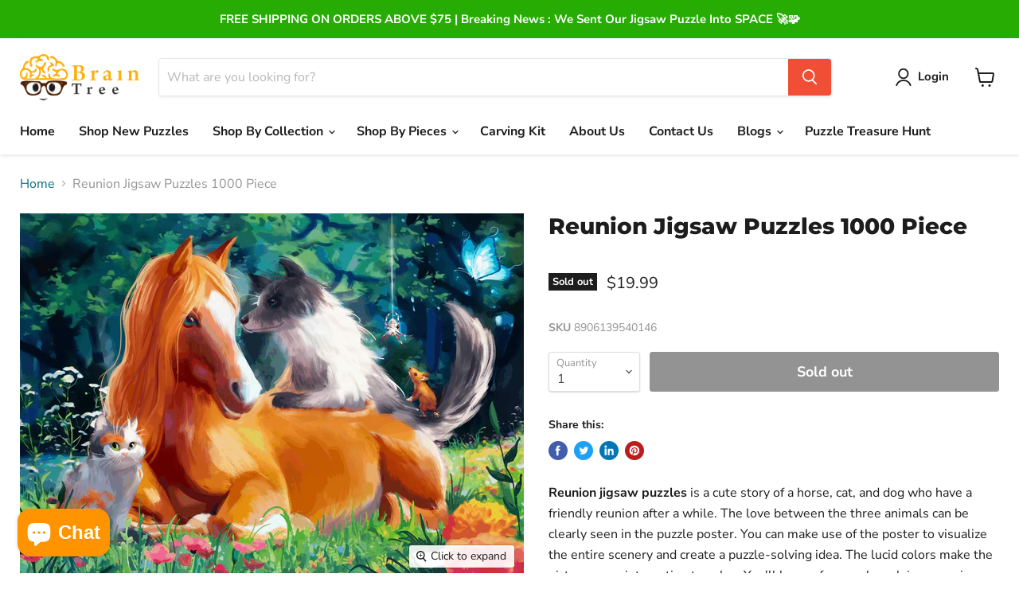

--- FILE ---
content_type: text/html; charset=utf-8
request_url: https://www.braintreegames.com/collections/all/products/1000-piece-reunion-jigsaw-puzzles?view=_recently-viewed
body_size: 1043
content:


















  











<li
  class="productgrid--item  imagestyle--natural      productitem--emphasis  product-recently-viewed-card  show-actions--mobile"
  data-product-item
  data-product-quickshop-url="/products/1000-piece-reunion-jigsaw-puzzles"
  data-quickshop-hash="e5b7a9f76fbbff9331cb6852668b1c0e4cfea6c91d9d512eb58c87b9cf9340d9"
  
    data-recently-viewed-card
  
>
  <div class="productitem" data-product-item-content>
    <div class="product-recently-viewed-card-time" data-product-handle="1000-piece-reunion-jigsaw-puzzles">
      <button
        class="product-recently-viewed-card-remove"
        aria-label="close"
        data-remove-recently-viewed
      >
        <svg
  aria-hidden="true"
  focusable="false"
  role="presentation"
  width="10"
  height="10"
  viewBox="0 0 10 10"
  xmlns="http://www.w3.org/2000/svg"
>
  <path d="M6.08785659,5 L9.77469752,1.31315906 L8.68684094,0.225302476 L5,3.91214341 L1.31315906,0.225302476 L0.225302476,1.31315906 L3.91214341,5 L0.225302476,8.68684094 L1.31315906,9.77469752 L5,6.08785659 L8.68684094,9.77469752 L9.77469752,8.68684094 L6.08785659,5 Z"></path>
</svg>
      </button>
    </div>
    <a
      class="productitem--image-link"
      href="/products/1000-piece-reunion-jigsaw-puzzles"
      tabindex="-1"
      data-product-page-link
    >
      <figure class="productitem--image hhhh" data-product-item-image>
        
          
          

  

  <img
    
      src="//www.braintreegames.com/cdn/shop/products/Reunion-friends-cat-dog-spider-butterfly-horse-nature-jigsaw-puzzle_512x370.png?v=1630757922"
    
    alt="Reunion Jigsaw Puzzles 1000 Piece Brain Tree Games"

    
      data-rimg
      srcset="//www.braintreegames.com/cdn/shop/products/Reunion-friends-cat-dog-spider-butterfly-horse-nature-jigsaw-puzzle_512x370.png?v=1630757922 1x, //www.braintreegames.com/cdn/shop/products/Reunion-friends-cat-dog-spider-butterfly-horse-nature-jigsaw-puzzle_1024x740.png?v=1630757922 2x, //www.braintreegames.com/cdn/shop/products/Reunion-friends-cat-dog-spider-butterfly-horse-nature-jigsaw-puzzle_1536x1110.png?v=1630757922 3x, //www.braintreegames.com/cdn/shop/products/Reunion-friends-cat-dog-spider-butterfly-horse-nature-jigsaw-puzzle_2048x1480.png?v=1630757922 4x"
    

    class="productitem--image-primary"
    
    
  >




        

        























<span class="productitem__badge productitem__badge--soldout">
    Sold out
  </span>
      </figure>
    </a><div class="productitem--info">
      

      
        





























<div class="price productitem__price ">
  
    <div
      class="price__compare-at visible"
      data-price-compare-container
    >

      
        <span class="money price__original" data-price-original></span>
      
    </div>


    
      
      <div class="price__compare-at--hidden" data-compare-price-range-hidden>
        
          <span class="visually-hidden">Original price</span>
          <span class="money price__compare-at--min" data-price-compare-min>
            $0.00
          </span>
          -
          <span class="visually-hidden">Original price</span>
          <span class="money price__compare-at--max" data-price-compare-max>
            $0.00
          </span>
        
      </div>
      <div class="price__compare-at--hidden" data-compare-price-hidden>
        <span class="visually-hidden">Original price</span>
        <span class="money price__compare-at--single" data-price-compare>
          $0.00
        </span>
      </div>
    
  

  <div class="price__current price__current--emphasize " data-price-container>

    

    
      
      
      <span class="money" data-price>
        $19.99
      </span>
    
    
  </div>

  
    
    <div class="price__current--hidden" data-current-price-range-hidden>
      
        <span class="money price__current--min" data-price-min>$19.99</span>
        -
        <span class="money price__current--max" data-price-max>$19.99</span>
      
    </div>
    <div class="price__current--hidden" data-current-price-hidden>
      <span class="visually-hidden">Current price</span>
      <span class="money" data-price>
        $19.99
      </span>
    </div>
  

  

  
</div>


      


       <div class="yotpo bottomLine"
data-product-id="6791132250298">
</div>     
      
      <br>
   
      
      
      <h4 class="productitem--title">
        <a href="/products/1000-piece-reunion-jigsaw-puzzles" data-product-page-link>
          Reunion Jigsaw Puzzles 1000 Piece
        </a>
      </h4>
      



      

      

      
        <div class="productitem--ratings">
          <span class="shopify-product-reviews-badge" data-id="6791132250298">
            <span class="spr-badge">
              <span class="spr-starrating spr-badge-starrating">
                <i class="spr-icon spr-icon-star-empty"></i>
                <i class="spr-icon spr-icon-star-empty"></i>
                <i class="spr-icon spr-icon-star-empty"></i>
                <i class="spr-icon spr-icon-star-empty"></i>
                <i class="spr-icon spr-icon-star-empty"></i>
              </span>
            </span>
          </span>
        </div>
      

      
        <div class="productitem--description">
          <p>Reunion jigsaw puzzles is a cute story of a horse, cat, and dog who have a friendly reunion after a while. The love between the three animals can b...</p>

          
            <a
              href="/products/1000-piece-reunion-jigsaw-puzzles"
              class="productitem--link"
              data-product-page-link
            >
              View full details
            </a>
          
        </div>
      
    </div>

    
  </div>

  
    <script type="application/json" data-quick-buy-settings>
      {
        "cart_redirection": false,
        "money_format": "${{amount}}"
      }
    </script>
  
</li>



--- FILE ---
content_type: application/x-javascript
request_url: https://www.goldendev.win/shopify/show-recent-orders/shop/status/brain-tree-games.myshopify.com.js?58933086
body_size: -146
content:
var sro_settings_updated = 1674155908;

--- FILE ---
content_type: application/javascript
request_url: https://ecommplugins-trustboxsettings.trustpilot.com/brain-tree-games.myshopify.com.js?settings=1644921118309&shop=brain-tree-games.myshopify.com
body_size: 243
content:
const trustpilot_trustbox_settings = {"trustboxes":[],"activeTrustbox":0,"pageUrls":{"landing":"https://brain-tree-games.myshopify.com","category":"https://brain-tree-games.myshopify.com/collections/1000-piece-puzzles","product":"https://brain-tree-games.myshopify.com/products/1000-piece-amsterdam-jigsaw-puzzles"}};
dispatchEvent(new CustomEvent('trustpilotTrustboxSettingsLoaded'));